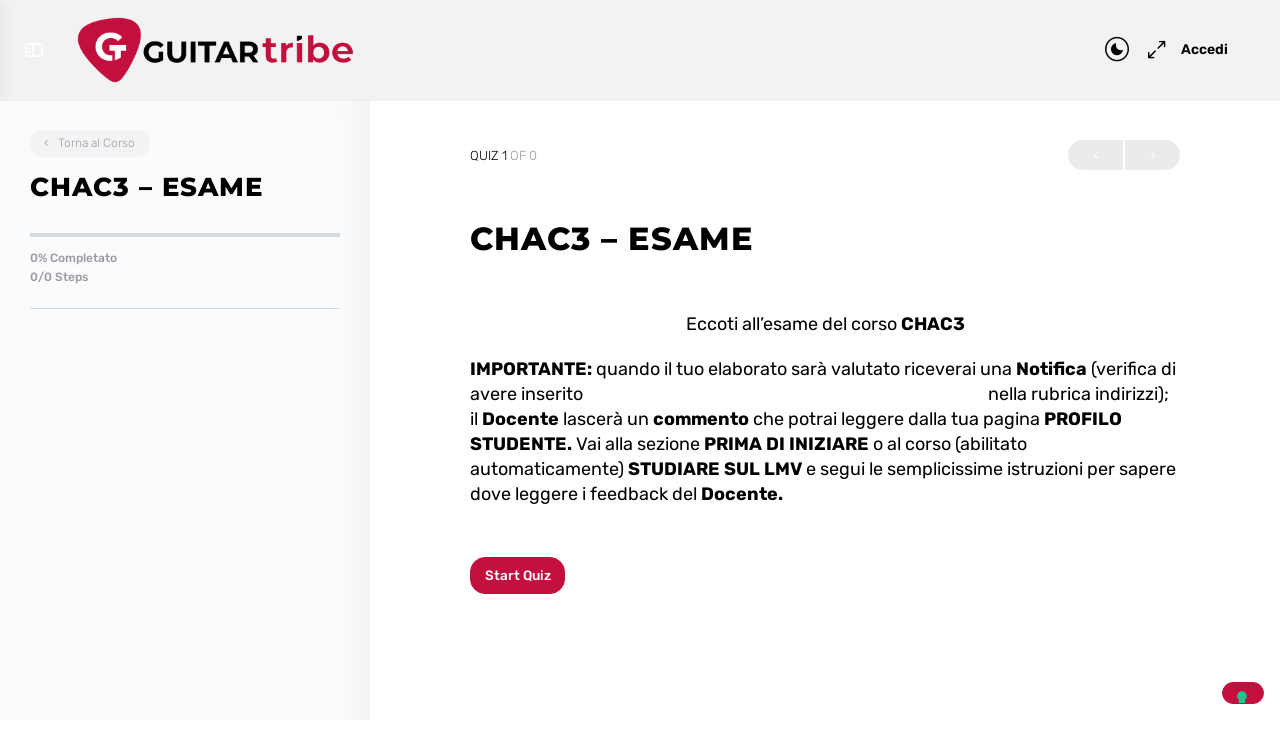

--- FILE ---
content_type: text/css
request_url: https://www.guitartribe.it/wp-content/uploads/elementor/css/post-11560.css?ver=1769624426
body_size: 997
content:
.elementor-11560 .elementor-element.elementor-element-4edb85f > .elementor-widget-wrap > .elementor-widget:not(.elementor-widget__width-auto):not(.elementor-widget__width-initial):not(:last-child):not(.elementor-absolute){margin-block-end:20px;}.elementor-11560 .elementor-element.elementor-element-4edb85f > .elementor-element-populated{margin:0px 0px -20px 0px;--e-column-margin-right:0px;--e-column-margin-left:0px;}.elementor-widget-heading .elementor-heading-title{font-family:var( --e-global-typography-primary-font-family ), Sans-serif;font-weight:var( --e-global-typography-primary-font-weight );color:var( --e-global-color-primary );}.elementor-11560 .elementor-element.elementor-element-2b9cf6d{text-align:center;}.elementor-11560 .elementor-element.elementor-element-2b9cf6d .elementor-heading-title{font-family:"Montserrat", Sans-serif;font-size:28px;font-weight:700;}.elementor-widget-form .elementor-field-group > label, .elementor-widget-form .elementor-field-subgroup label{color:var( --e-global-color-text );}.elementor-widget-form .elementor-field-group > label{font-family:var( --e-global-typography-text-font-family ), Sans-serif;font-weight:var( --e-global-typography-text-font-weight );line-height:var( --e-global-typography-text-line-height );}.elementor-widget-form .elementor-field-type-html{color:var( --e-global-color-text );font-family:var( --e-global-typography-text-font-family ), Sans-serif;font-weight:var( --e-global-typography-text-font-weight );line-height:var( --e-global-typography-text-line-height );}.elementor-widget-form .elementor-field-group .elementor-field{color:var( --e-global-color-text );}.elementor-widget-form .elementor-field-group .elementor-field, .elementor-widget-form .elementor-field-subgroup label{font-family:var( --e-global-typography-text-font-family ), Sans-serif;font-weight:var( --e-global-typography-text-font-weight );line-height:var( --e-global-typography-text-line-height );}.elementor-widget-form .elementor-button{font-family:var( --e-global-typography-accent-font-family ), Sans-serif;font-weight:var( --e-global-typography-accent-font-weight );}.elementor-widget-form .e-form__buttons__wrapper__button-next{background-color:var( --e-global-color-accent );}.elementor-widget-form .elementor-button[type="submit"]{background-color:var( --e-global-color-accent );}.elementor-widget-form .e-form__buttons__wrapper__button-previous{background-color:var( --e-global-color-accent );}.elementor-widget-form .elementor-message{font-family:var( --e-global-typography-text-font-family ), Sans-serif;font-weight:var( --e-global-typography-text-font-weight );line-height:var( --e-global-typography-text-line-height );}.elementor-widget-form .e-form__indicators__indicator, .elementor-widget-form .e-form__indicators__indicator__label{font-family:var( --e-global-typography-accent-font-family ), Sans-serif;font-weight:var( --e-global-typography-accent-font-weight );}.elementor-widget-form{--e-form-steps-indicator-inactive-primary-color:var( --e-global-color-text );--e-form-steps-indicator-active-primary-color:var( --e-global-color-accent );--e-form-steps-indicator-completed-primary-color:var( --e-global-color-accent );--e-form-steps-indicator-progress-color:var( --e-global-color-accent );--e-form-steps-indicator-progress-background-color:var( --e-global-color-text );--e-form-steps-indicator-progress-meter-color:var( --e-global-color-text );}.elementor-widget-form .e-form__indicators__indicator__progress__meter{font-family:var( --e-global-typography-accent-font-family ), Sans-serif;font-weight:var( --e-global-typography-accent-font-weight );}.elementor-11560 .elementor-element.elementor-element-a1f0ee5 .elementor-field-group{padding-right:calc( 10px/2 );padding-left:calc( 10px/2 );margin-bottom:15px;}.elementor-11560 .elementor-element.elementor-element-a1f0ee5 .elementor-form-fields-wrapper{margin-left:calc( -10px/2 );margin-right:calc( -10px/2 );margin-bottom:-15px;}.elementor-11560 .elementor-element.elementor-element-a1f0ee5 .elementor-field-group.recaptcha_v3-bottomleft, .elementor-11560 .elementor-element.elementor-element-a1f0ee5 .elementor-field-group.recaptcha_v3-bottomright{margin-bottom:0;}body.rtl .elementor-11560 .elementor-element.elementor-element-a1f0ee5 .elementor-labels-inline .elementor-field-group > label{padding-left:0px;}body:not(.rtl) .elementor-11560 .elementor-element.elementor-element-a1f0ee5 .elementor-labels-inline .elementor-field-group > label{padding-right:0px;}body .elementor-11560 .elementor-element.elementor-element-a1f0ee5 .elementor-labels-above .elementor-field-group > label{padding-bottom:0px;}.elementor-11560 .elementor-element.elementor-element-a1f0ee5 .elementor-field-group > label, .elementor-11560 .elementor-element.elementor-element-a1f0ee5 .elementor-field-subgroup label{color:var( --e-global-color-2ba3b44 );}.elementor-11560 .elementor-element.elementor-element-a1f0ee5 .elementor-field-group > label{font-family:"Montserrat", Sans-serif;font-size:14px;font-weight:600;line-height:1.2em;}.elementor-11560 .elementor-element.elementor-element-a1f0ee5 .elementor-field-type-html{padding-bottom:0px;}.elementor-11560 .elementor-element.elementor-element-a1f0ee5 .elementor-field-group .elementor-field{color:var( --e-global-color-c3f1fc9 );}.elementor-11560 .elementor-element.elementor-element-a1f0ee5 .elementor-field-group .elementor-field:not(.elementor-select-wrapper){background-color:#F0F0F0;border-width:0px 0px 0px 0px;}.elementor-11560 .elementor-element.elementor-element-a1f0ee5 .elementor-field-group .elementor-select-wrapper select{background-color:#F0F0F0;border-width:0px 0px 0px 0px;}.elementor-11560 .elementor-element.elementor-element-a1f0ee5 .e-form__buttons__wrapper__button-next{background-color:#B32A41;color:#ffffff;}.elementor-11560 .elementor-element.elementor-element-a1f0ee5 .elementor-button[type="submit"]{background-color:#B32A41;color:#ffffff;}.elementor-11560 .elementor-element.elementor-element-a1f0ee5 .elementor-button[type="submit"] svg *{fill:#ffffff;}.elementor-11560 .elementor-element.elementor-element-a1f0ee5 .e-form__buttons__wrapper__button-previous{background-color:#B32A41;color:#ffffff;}.elementor-11560 .elementor-element.elementor-element-a1f0ee5 .e-form__buttons__wrapper__button-next:hover{color:#ffffff;}.elementor-11560 .elementor-element.elementor-element-a1f0ee5 .elementor-button[type="submit"]:hover{color:#ffffff;}.elementor-11560 .elementor-element.elementor-element-a1f0ee5 .elementor-button[type="submit"]:hover svg *{fill:#ffffff;}.elementor-11560 .elementor-element.elementor-element-a1f0ee5 .e-form__buttons__wrapper__button-previous:hover{color:#ffffff;}.elementor-11560 .elementor-element.elementor-element-a1f0ee5 .elementor-button{border-radius:9px 9px 9px 9px;}.elementor-11560 .elementor-element.elementor-element-a1f0ee5{--e-form-steps-indicators-spacing:20px;--e-form-steps-indicator-padding:30px;--e-form-steps-indicator-inactive-secondary-color:#ffffff;--e-form-steps-indicator-active-secondary-color:#ffffff;--e-form-steps-indicator-completed-secondary-color:#ffffff;--e-form-steps-divider-width:1px;--e-form-steps-divider-gap:10px;}#elementor-popup-modal-11560{background-color:rgba(0,0,0,.8);justify-content:center;align-items:center;pointer-events:all;}#elementor-popup-modal-11560 .dialog-message{width:640px;height:auto;padding:20px 20px 20px 20px;}#elementor-popup-modal-11560 .dialog-close-button{display:flex;}#elementor-popup-modal-11560 .dialog-widget-content{border-radius:15px 15px 15px 15px;box-shadow:2px 8px 23px 3px rgba(0,0,0,0.2);margin:0px 0px 0px 0px;}@media(max-width:1366px){.elementor-widget-form .elementor-field-group > label{line-height:var( --e-global-typography-text-line-height );}.elementor-widget-form .elementor-field-type-html{line-height:var( --e-global-typography-text-line-height );}.elementor-widget-form .elementor-field-group .elementor-field, .elementor-widget-form .elementor-field-subgroup label{line-height:var( --e-global-typography-text-line-height );}.elementor-widget-form .elementor-message{line-height:var( --e-global-typography-text-line-height );}}@media(max-width:1024px){.elementor-widget-form .elementor-field-group > label{line-height:var( --e-global-typography-text-line-height );}.elementor-widget-form .elementor-field-type-html{line-height:var( --e-global-typography-text-line-height );}.elementor-widget-form .elementor-field-group .elementor-field, .elementor-widget-form .elementor-field-subgroup label{line-height:var( --e-global-typography-text-line-height );}.elementor-widget-form .elementor-message{line-height:var( --e-global-typography-text-line-height );}}@media(max-width:767px){.elementor-11560 .elementor-element.elementor-element-4edb85f > .elementor-element-populated{margin:0px 0px -20px 0px;--e-column-margin-right:0px;--e-column-margin-left:0px;padding:0px 0px 0px 0px;}.elementor-widget-form .elementor-field-group > label{line-height:var( --e-global-typography-text-line-height );}.elementor-widget-form .elementor-field-type-html{line-height:var( --e-global-typography-text-line-height );}.elementor-widget-form .elementor-field-group .elementor-field, .elementor-widget-form .elementor-field-subgroup label{line-height:var( --e-global-typography-text-line-height );}.elementor-widget-form .elementor-message{line-height:var( --e-global-typography-text-line-height );}.elementor-11560 .elementor-element.elementor-element-a1f0ee5 > .elementor-widget-container{margin:0px 0px 0px 0px;}#elementor-popup-modal-11560 .dialog-message{width:330px;}}